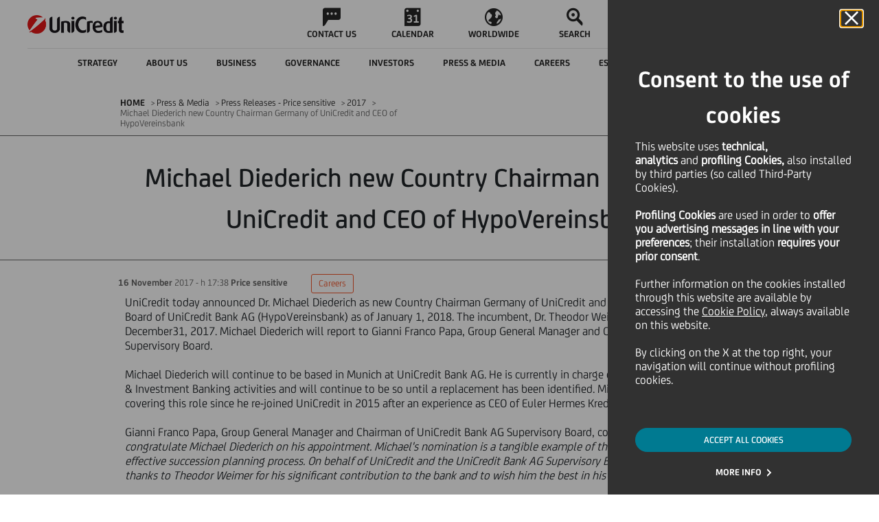

--- FILE ---
content_type: text/html
request_url: https://www.unicreditgroup.eu/en/press-media/press-releases-price-sensitive/2017/michael-diederich-new-country-chairman-germany-of-unicredit-and-.html
body_size: 12374
content:






















<!DOCTYPE html>
<html itemscope lang="en">
	












<head>
    
    <!-- Page specific meta information -->
    <meta charset="utf-8"> 
	<meta http-equiv="X-UA-Compatible" content="IE=edge">
	<meta name="viewport" content="width=device-width, initial-scale=1">
    
    <meta name="uc-last-modified" content="2017-11-16"/>
    <meta name="author" content="">
    
    <meta name="priority" content="0.6">
    
    
    	<meta name="ucg_section" content="Careers"/>
    
    
    
    
    


    
    
    <!-- Sitescope: www.unicreditgroup.eu -->
        
    <!-- SEO Tags -->
    








<meta  name="robots" content="FOLLOW, INDEX">




	<meta name="description" content="UniCredit today announced Dr">



	<link rel="canonical" href="https://www.unicreditgroup.eu/en/press-media/press-releases-price-sensitive/2017/michael-diederich-new-country-chairman-germany-of-unicredit-and-.html"/>

	

	
	
		<link rel="alternate" hreflang="x-default" href="https://www.unicreditgroup.eu/en/press-media/press-releases-price-sensitive/2017/michael-diederich-new-country-chairman-germany-of-unicredit-and-.html"/>
	

	
		<link rel="alternate" hreflang="en" href="https://www.unicreditgroup.eu/en/press-media/press-releases-price-sensitive/2017/michael-diederich-new-country-chairman-germany-of-unicredit-and-.html"/>
	
	
		<link rel="alternate" hreflang="it" href="https://www.unicreditgroup.eu/it/press-media/press-releases-price-sensitive/2017/michael-diederich-new-country-chairman-germany-of-unicredit-and-.html"/>
	
	





<script type="application/ld+json">
{
  "@context": "https://schema.org",
  "@type": "Organization",
  "name": "UniCredit S.p.A.",
  "url": "https://www.unicreditgroup.eu/",
  "logo": "https://www.unicreditgroup.eu/etc/designs/unicreditgroupn/img/static/logoHiRes.png",
  "sameAs": [
    "https://www.unicreditgroup.eu/en.html"
  ],
  "description": "UniCredit is a pan-European Bank with a unique service offering in Italy, Germany, Austria, and Central and Eastern Europe.",
  "email": "comunicazioni@pec.unicredit.eu",
  "telephone": "+39-02-88-621",
  "address": {
    "@type": "PostalAddress",
    "streetAddress": "Piazza Gae Aulenti, 3 - Tower A",
    "addressLocality": "Milan",
    "addressRegion": "Lombardia",
    "postalCode": "20154",
    "addressCountry": "IT"
  }
}
</script>

<script type="application/ld+json">
{
  "@context": "https://schema.org",
  "@type": "WebSite",
  "@id": "https://www.unicreditgroup.eu/#website",
  "url": "https://www.unicreditgroup.eu/",
  "name": "UniCredit Group",
  "description": "UniCredit is a pan-European Bank with a unique service offering in Italy, Germany, Austria, and Central and Eastern Europe.",
  "publisher": {
    "@type": "Organization",
    "name": "UniCredit S.p.A.",
    "url": "https://www.unicreditgroup.eu/",
    "logo": {
      "@type": "ImageObject",
      "url": "https://www.unicreditgroup.eu/etc/designs/unicreditgroupn/img/static/logoHiRes.png"
    }
  },
  "potentialAction": {
    "@type": "SearchAction",
    "target": "https://www.unicreditgroup.eu/en/search.html?q={search_term_string}",
    "query-input": "required name=search_term_string"
  }
}
</script>



    
    <!-- Page title -->
    
    <title>Michael Diederich new Country Chairman Germany of UniCredit and CEO of HypoVereinsbank - UniCredit</title>
  
	<!-- Social Media Tags -->
  	











	<!-- Twitter Card data -->
	<meta name="twitter:card" content="summary">
	<meta name="twitter:site" content="">
	<meta name="twitter:title" content="Michael Diederich new Country Chairman Germany of UniCredit and CEO of HypoVereinsbank">
	<meta name="twitter:creator" content="">

	<!-- Open Graph data -->
	<meta property="og:title" content="Michael Diederich new Country Chairman Germany of UniCredit and CEO of HypoVereinsbank" />
	<meta property="og:type" content="article" />
	
	<meta property="og:url" content="https://www.unicreditgroup.eu/en/press-media/press-releases-price-sensitive/2017/michael-diederich-new-country-chairman-germany-of-unicredit-and-.html" />
	<meta property="og:site_name" content="UnicreditGroup.eu" />

	<meta property="article:modified_time" content="2017-11-16T17:42:36.643+01:00" />
	<meta property="article:section" content="Press & Media" />
	

  
    <!-- Fav Icon -->
    	    
		<link rel="apple-touch-icon" sizes="57x57" href="/etc/designs/unicreditgroupn/favicon/apple-touch-icon-57x57.png">
		<link rel="apple-touch-icon" sizes="60x60" href="/etc/designs/unicreditgroupn/favicon/apple-touch-icon-60x60.png">
		<link rel="apple-touch-icon" sizes="72x72" href="/etc/designs/unicreditgroupn/favicon/apple-touch-icon-72x72.png">
		<link rel="apple-touch-icon" sizes="76x76" href="/etc/designs/unicreditgroupn/favicon/apple-touch-icon-76x76.png">
		<link rel="apple-touch-icon" sizes="114x114" href="/etc/designs/unicreditgroupn/favicon/apple-touch-icon-114x114.png">
		<link rel="apple-touch-icon" sizes="120x120" href="/etc/designs/unicreditgroupn/favicon/apple-touch-icon-120x120.png">
		<link rel="apple-touch-icon" sizes="144x144" href="/etc/designs/unicreditgroupn/favicon/apple-touch-icon-144x144.png">
		<link rel="apple-touch-icon" sizes="152x152" href="/etc/designs/unicreditgroupn/favicon/apple-touch-icon-152x152.png">
		<link rel="apple-touch-icon" sizes="180x180" href="/etc/designs/unicreditgroupn/favicon/apple-touch-icon-180x180.png">
		<link rel="icon" type="image/png" href="/etc/designs/unicreditgroupn/favicon/favicon-32x32.png" sizes="32x32">
		<link rel="icon" type="image/png" href="/etc/designs/unicreditgroupn/favicon/android-chrome-192x192.png" sizes="192x192">
		<link rel="icon" type="image/png" href="/etc/designs/unicreditgroupn/favicon/android-chrome-96x96.png" sizes="96x96">
		<link rel="icon" type="image/png" href="/etc/designs/unicreditgroupn/favicon/favicon-16x16.png" sizes="16x16">
		<link rel="manifest" href="/etc/designs/unicreditgroupn/favicon/manifest.json">
		<link rel="mask-icon" href="/etc/designs/unicreditgroupn/favicon/safari-pinned-tab.svg" color="#5bbad5">
		<meta name="msapplication-TileColor" content="#da532c">
		<meta name="msapplication-TileImage" content="/etc/designs/unicreditgroupn/favicon/mstile-144x144.png">
		<meta name="theme-color" content="#ffffff">
		
	    <script type="text/javascript" src="/ruxitagentjs_ICANVfqru_10319250807130352.js" data-dtconfig="rid=RID_-973332445|rpid=-1307699914|domain=unicreditgroup.eu|reportUrl=https://bf66759tfy.bf.dynatrace.com/bf|uam=1|app=84d78841f88284b9|cors=1|owasp=1|featureHash=ICANVfqru|rdnt=1|uxrgce=1|cuc=2g6hoa8v|mel=100000|dpvc=1|lastModification=1769405809328|tp=500,50,0|srbbv=2|agentUri=/ruxitagentjs_ICANVfqru_10319250807130352.js"></script><link rel="icon" type="image/vnd.microsoft.icon" href="/etc/designs/unicreditgroupn/favicon.ico">
	    <link rel="shortcut icon" type="image/vnd.microsoft.icon" href="/etc/designs/unicreditgroupn/favicon.ico">
    
    
    <!-- CQ initial scripts -->
	

    <!-- 









 -->
  
 	<!-- JS/CSS files -->
    






	<!-- CSS includes -->
	<link rel="stylesheet" href="/etc/designs/unicreditgroupn/clientlibs/general.min.css" type="text/css">

<link rel="stylesheet" href="/etc/designs/unicreditgroupn/clientlibs/page/content.min.css" type="text/css">

	<link rel="stylesheet" href="/etc/designs/unicreditgroupn/clientlibs/forms.min.css" type="text/css">

	<!--[if lt IE 9]>
		<link rel="stylesheet" href="/etc/designs/unicreditgroupn/clientlibs/lt-ie9.min.css" type="text/css">

	<![endif]-->
	<link rel="stylesheet" href="/etc/designs/unicreditgroupn/clientlibs/last-include.min.css" type="text/css">

	

	
	<!-- DMP Tracking Tag -->
	
	<!--<script>
	var _ucgDMP = _ucgDMP || [];
	(function(e,t){var n=e.createElement(t),r=e.getElementsByTagName(t)[0];n.src="//js.ucg.smart-dmp.com/ucg.js";n.async=true;r.parentNode.insertBefore(n,r)})(document,"scr"+"ipt")
	</script>-->

	<script src='https://www.google.com/recaptcha/api.js?hl=en'></script>
    <script type="text/javascript" src="//www.youtube.com/iframe_api"></script>
	
	









<script src="/content/dam/unicreditgroup-eu/common/analytics/uc.group/prod/utag.sync.js"></script>

</head>


	<body aria-live="polite">
		<div class="cookie">










 
<!-- link -->
<link rel="stylesheet" href="/etc/designs/unicreditgroupn/includes/main.css"/>
<!--  start here -->
 
 
 


 
<div class="coockie-container" aria-modal="true" role="alertdialog" >
    <div class="cookie__main" role="dialog">
 
    
 
        <div class="cokier__header">
            <div>
                <button id="cookieDeclined" type="button" class="cookie__close_btn" aria-label="Cookie Banner close panel">
                    <i class="icon icon-close"></i>
                </button>
            </div>
            <h2 class="coockie__title">
                Consent to the use of cookies
            </h2>
            <div class="cookie__text">
                <p>This website uses&nbsp;<b>technical, analytics&nbsp;</b>and&nbsp;<b>profiling Cookies,</b>&nbsp;also installed by third parties (so called Third-Party Cookies).&nbsp;</p>
<p>&nbsp;</p>
<p><b>Profiling Cookies</b>&nbsp;are used<b>&nbsp;</b>in order to&nbsp;<b>offer you advertising messages in line with your preferences</b>; their installation&nbsp;<b>requires your prior consent</b>.</p>
<p>&nbsp;</p>
<p>Further information on the cookies installed through this website are available by accessing the&nbsp;<a></a><a href="/content/unicreditgroup-eu/en/info/cookies-policy.html?intcid=INT-IG_CTA0044" data-type="intUrl">Cookie Policy</a>, always available on this website.</p>
<p>&nbsp;</p>
<p>By clicking on the X at the top right, your navigation will continue without profiling cookies.</p>

            </div>
        </div>
        <div class="cookie__cta text-center">
 
         	
            <div class="button-container">
                 
                    <button onclick="document.location.href='/content/unicreditgroup-eu/en/press-media/press-releases-price-sensitive/2017/michael-diederich-new-country-chairman-germany-of-unicredit-and-.html?intcid=INT-IG_CTA0019'" class="cookie__accept" id="cookieAccepted">ACCEPT ALL COOKIES</button>
                
            </div>
            
            
            
 
            <div class="button-container">
            
                        
               <a href="/content/unicreditgroup-eu/en/info/cookies.html?intcid=INT-IG_CTA0020" id="cookieEditing" class="text-button">MORE INFO</a>
            </div>
            
 
        </div>
 
        
    </div>
</div>
<!-- end here -->
  
</div>
		
		<!-- JS includes -->
		<script src="/etc.clientlibs/clientlibs/granite/jquery/granite/csrf.min.js"></script>
<script src="/etc/designs/unicreditgroupn/clientlibs/general.min.js"></script>

		<script src="/etc/designs/unicreditgroupn/clientlibs/util.min.js"></script>
<script src="/etc/designs/unicreditgroupn/clientlibs/page/content.min.js"></script>

		<script src="/etc/designs/unicreditgroupn/clientlibs/forms.min.js"></script>

		<!--[if lt IE 9]>
			<script src="/etc/designs/unicreditgroupn/clientlibs/lt-ie9.min.js"></script>

		<![endif]-->
		<script src="/etc/designs/unicreditgroupn/clientlibs/last-include.min.js"></script>

	
		

		

		<div id="messagePage" style="display: none;">Messaggio</div>

		
		<div class="pressreleasepage contentpage welcomepage magazinehomepage basepage page basicpage">

    
<link rel="stylesheet" href="/etc/designs/unicreditgroupn/clientlibs/header.min.css" type="text/css">
<script src="/etc/designs/unicreditgroupn/clientlibs/header.min.js"></script>




    
<link rel="stylesheet" href="/etc/designs/unicreditgroupn/clientlibs/overlay-search.min.css" type="text/css">
<script src="/etc/designs/unicreditgroupn/clientlibs/overlay-search.min.js"></script>














<header class="header ucg-icons__newPackage">

    <div class="accessibilityTab">
        <div class="accessibilityTab__wrap">
            <div class="accessibilityTab__intro">Skip to:</div>
            <button class="accessibilityTab__link" data-accessibility-skip-to data-accessibility-skip-first aria-label="Secondary Menu" data-btn-target="accessibility-secondary-menu">Secondary Menu</button>
            <button class="accessibilityTab__link" data-accessibility-skip-to aria-label="Content" data-btn-target="accessibility-content">Content</button>
            <button class="accessibilityTab__link" data-accessibility-skip-to data-accessibility-skip-last aria-label="Footer" data-btn-target="accessibility-footer">Footer</button>
        </div>
    </div>

    <nav class="header-nav container-fixed">
        <div class="navbar">

            <button class="hamburger-close hidden">
                <span class="icon icon-close"></span>
                <span class="visually-hidden">Close Hamburger</span>
            </button>

            <div class="navbar__zero-level">
                <a class="navbar__logo" title="Unicredit" href="/content/unicreditgroup-eu/en.html">
                    <img src="/etc/designs/unicreditgroupn/img/static/logoHiRes.png" alt="Logo UniCredit"/>

                    

                    

                    
                    
                </a>

                <div class="navbar__links hidden-tb" data-menu-role="menubar" role="menubar" aria-label="Primary menu" data-menubar-item-expanded="false">
                    
                        
                            <a class="navbar__link " data-menu-role="menuitem" role="menuitem" tabindex="-1" href="/content/unicreditgroup-eu/en/info/contacts.html">
                                <div class="icon icon-chat"></div>
                                <p class="text--label">CONTACT US</p>
                            </a>
                        
                        
                    
                        
                            <a class="navbar__link " data-menu-role="menuitem" role="menuitem" tabindex="-1" href="/content/unicreditgroup-eu/en/press-media/events.html">
                                <div class="icon icon-calendar"></div>
                                <p class="text--label">CALENDAR</p>
                            </a>
                        
                        
                    
                        
                            <a class="navbar__link " data-menu-role="menuitem" role="menuitem" tabindex="-1" href="/content/unicreditgroup-eu/en/worldwide/our-worldwide-presence.html">
                                <div class="icon icon-abroad"></div>
                                <p class="text--label">WORLDWIDE</p>
                            </a>
                        
                        
                    
                        
                        <button class="navbar__link search" data-menu-role="menuitem" role="menuitem" tabindex="-1">
                            <span class="icon icon-search"></span>
                            <span class="search__text text--label">SEARCH</span>
                        </button>
                    
                </div>

                <a class="navbar__entry-point hidden-tb header-menu__active" href="/content/unicreditgroup-eu/en/info/find-your-home-banking-website.html">
                    <div class="icon icon-desktop">
                    </div>
                    <!-- <div class="entry-point__text text--label">Online Banking</div> -->
                    <div class="entry-point__text text--label">Online Banking</div>
                </a>
            </div>

            <!--         ******************* START SECOND LEVEL LINKS  COMPONENT *******************-->
            <div class="navbar__hamburger">
                <div class="navbar__first-level">

                    
                    
                    
                    

                    <div class="navbar__languages menu-button-links hidden-dk">
                        <button class="selector__text" id="menubutton" aria-haspopup="true" aria-controls="menuLang" aria-label="language selector menu, current language: English">
                            <span class="current">EN</span>
                            <span class="icon icon-down"></span>
                            <span class="visually-hidden">Language</span>
                        </button>

                        <ul id="menuLang" role="menu" aria-labelledby="menubutton" style="display: none;">
                            <li class="changeLang_item" role="none">
                                <a role="menuitem" aria-label="Change language to italian" class="selector__item text--label  " data-lang="IT" href="/content/unicreditgroup-eu/it/press-media/press-releases-price-sensitive/2017/michael-diederich-new-country-chairman-germany-of-unicredit-and-.html">ITALIANO</a>
                            </li>

                            <li class="changeLang_item" role="none">
                                <a role="menuitem" aria-label="Change language to english" class="selector__item text--label  " data-lang="EN" href="/content/unicreditgroup-eu/en/press-media/press-releases-price-sensitive/2017/michael-diederich-new-country-chairman-germany-of-unicredit-and-.html">ENGLISH</a>
                            </li>

                            <!--     <a class="selector__item text--label  selector__item--disabled"
                               data-lang="DE" href="#">DEUTSCH</a>
                         -->
                        </ul>
                    </div>

                    <button class="navbar__back text--label">
                        <span class="icon icon-back"></span>
                        <span>BACK</span>
                    </button>
                    <div class="navbar__inner" id="accessibility-secondary-menu" data-menu-role="menubar" role="menubar" data-menubar-item-expanded="true" aria-label="Secondary Menu">
                        <div class="first-level__items">
                            
                                

                                <div data-menu-role="menuitem" role="menuitem" tabindex="-1" aria-label="Strategy " aria-haspopup="true" aria-expanded="false" data-nav-1="strategy" class="first-level__item strategy false">
                                    <span class="item__text text--label">Strategy </span>
                                    <span class="icon arrow icon-forth"></span>
                                </div>

                                
                            
                                

                                <div data-menu-role="menuitem" role="menuitem" tabindex="-1" aria-label="About us" aria-haspopup="true" aria-expanded="false" data-nav-1="unicredit-at-a-glance" class="first-level__item unicredit-at-a-glance false">
                                    <span class="item__text text--label">About us</span>
                                    <span class="icon arrow icon-forth"></span>
                                </div>

                                
                            
                                

                                <div data-menu-role="menuitem" role="menuitem" tabindex="-1" aria-label="Business" aria-haspopup="true" aria-expanded="false" data-nav-1="business" class="first-level__item business false">
                                    <span class="item__text text--label">Business</span>
                                    <span class="icon arrow icon-forth"></span>
                                </div>

                                
                            
                                

                                <div data-menu-role="menuitem" role="menuitem" tabindex="-1" aria-label="Governance" aria-haspopup="true" aria-expanded="false" data-nav-1="governance" class="first-level__item governance false">
                                    <span class="item__text text--label">Governance</span>
                                    <span class="icon arrow icon-forth"></span>
                                </div>

                                
                            
                                

                                <div data-menu-role="menuitem" role="menuitem" tabindex="-1" aria-label="Investors" aria-haspopup="true" aria-expanded="false" data-nav-1="investors" class="first-level__item investors false">
                                    <span class="item__text text--label">Investors</span>
                                    <span class="icon arrow icon-forth"></span>
                                </div>

                                
                            
                                

                                <div data-menu-role="menuitem" role="menuitem" tabindex="-1" aria-label="Press &amp; Media" aria-haspopup="true" aria-expanded="false" data-nav-1="press-media" class="first-level__item press-media false">
                                    <span class="item__text text--label">Press &amp; Media</span>
                                    <span class="icon arrow icon-forth"></span>
                                </div>

                                
                            
                                

                                <div data-menu-role="menuitem" role="menuitem" tabindex="-1" aria-label="Careers" aria-haspopup="true" aria-expanded="false" data-nav-1="careers" class="first-level__item careers false">
                                    <span class="item__text text--label">Careers</span>
                                    <span class="icon arrow icon-forth"></span>
                                </div>

                                
                            
                                

                                <div data-menu-role="menuitem" role="menuitem" tabindex="-1" aria-label="ESG and Sustainability" aria-haspopup="true" aria-expanded="false" data-nav-1="esg-and-sustainability" class="first-level__item esg-and-sustainability false">
                                    <span class="item__text text--label">ESG and Sustainability</span>
                                    <span class="icon arrow icon-forth"></span>
                                </div>

                                
                            
                                

                                

                                <a href="/content/unicreditgroup-eu/en/one-unicredit.html" data-menu-role="menuitem" role="menuitem" tabindex="-1" aria-label="Magazine" aria-haspopup="false" aria-expanded="false" data-nav-1="one-unicredit" class="first-level__item one-unicredit avoidOpening">
                                    <span class="item__text text--label">Magazine</span>
                                    <span class="icon arrow icon-forth"></span>
                                </a>
                            
                        </div>
                        <div data-menu-role="menu" role="menu" class="navbar__second-level" aria-label="Sublevel Menu">
                            
                                <div class="second-level__items strategy" role="none" data-nav-2="strategy">
                                    <div class="container justify-content-start">
                                        <a data-menu-role="menuitem" role="menuitem" tabindex="-1" class="second-level__item text--body" href="/content/unicreditgroup-eu/en/strategy.html">
                                            <span>Strategy  - Overview</span>
                                        </a>
                                        
                                            <a data-menu-role="menuitem" role="menuitem" tabindex="-1" class="second-level__item text--body" href="/content/unicreditgroup-eu/en/strategy/our-purpose.html">
                                                <span>Our Purpose</span>
                                            </a>
                                        
                                            <a data-menu-role="menuitem" role="menuitem" tabindex="-1" class="second-level__item text--body" href="/content/unicreditgroup-eu/en/strategy/our-business.html">
                                                <span>Our Business</span>
                                            </a>
                                        
                                            <a data-menu-role="menuitem" role="menuitem" tabindex="-1" class="second-level__item text--body" href="/content/unicreditgroup-eu/en/strategy/our-clients.html">
                                                <span>Our Clients</span>
                                            </a>
                                        
                                            <a data-menu-role="menuitem" role="menuitem" tabindex="-1" class="second-level__item text--body" href="/content/unicreditgroup-eu/en/strategy/our-financial-plan.html">
                                                <span>Our Financial Ambition</span>
                                            </a>
                                        
                                            <a data-menu-role="menuitem" role="menuitem" tabindex="-1" class="second-level__item text--body" href="/content/unicreditgroup-eu/en/strategy/our-geographies.html">
                                                <span>Our Geographies</span>
                                            </a>
                                        
                                    </div>
                                </div>
                            
                                <div class="second-level__items unicredit-at-a-glance" role="none" data-nav-2="unicredit-at-a-glance">
                                    <div class="container justify-content-start">
                                        <a data-menu-role="menuitem" role="menuitem" tabindex="-1" class="second-level__item text--body" href="/content/unicreditgroup-eu/en/unicredit-at-a-glance.html?topmenu=INT-TM_ABO0_en052">
                                            <span>About us - Overview</span>
                                        </a>
                                        
                                            <a data-menu-role="menuitem" role="menuitem" tabindex="-1" class="second-level__item text--body" href="/content/unicreditgroup-eu/en/unicredit-at-a-glance/organizational-structure.html?topmenu=INT-TM_ABO2_en054">
                                                <span>Organisational structure</span>
                                            </a>
                                        
                                            <a data-menu-role="menuitem" role="menuitem" tabindex="-1" class="second-level__item text--body" href="/content/unicreditgroup-eu/en/unicredit-at-a-glance/our-identity.html?topmenu=INT-TM_ABO1_en053">
                                                <span>Our Culture, Purpose &amp; Values</span>
                                            </a>
                                        
                                            <a data-menu-role="menuitem" role="menuitem" tabindex="-1" class="second-level__item text--body" href="/content/unicreditgroup-eu/en/unicredit-at-a-glance/our-brand.html">
                                                <span>Our Brand and Design System</span>
                                            </a>
                                        
                                            <a data-menu-role="menuitem" role="menuitem" tabindex="-1" class="second-level__item text--body" href="/content/unicreditgroup-eu/en/unicredit-at-a-glance/diversity.html?topmenu=INT-TM_ABO1_en053">
                                                <span>Diversity, equity and inclusion in the workplace</span>
                                            </a>
                                        
                                            <a data-menu-role="menuitem" role="menuitem" tabindex="-1" class="second-level__item text--body" href="/content/unicreditgroup-eu/en/unicredit-at-a-glance/awards-and-recognitions.html">
                                                <span>Awards and Recognitions</span>
                                            </a>
                                        
                                            <a data-menu-role="menuitem" role="menuitem" tabindex="-1" class="second-level__item text--body" href="/content/unicreditgroup-eu/en/unicredit-at-a-glance/art-culture-sport.html">
                                                <span>Art, Culture and Sport</span>
                                            </a>
                                        
                                            <a data-menu-role="menuitem" role="menuitem" tabindex="-1" class="second-level__item text--body" href="/content/unicreditgroup-eu/en/unicredit-at-a-glance/our-history.html">
                                                <span>Our history</span>
                                            </a>
                                        
                                    </div>
                                </div>
                            
                                <div class="second-level__items business" role="none" data-nav-2="business">
                                    <div class="container justify-content-start">
                                        <a data-menu-role="menuitem" role="menuitem" tabindex="-1" class="second-level__item text--body" href="/content/unicreditgroup-eu/en/business.html">
                                            <span>Business - Overview</span>
                                        </a>
                                        
                                            <a data-menu-role="menuitem" role="menuitem" tabindex="-1" class="second-level__item text--body" href="/content/unicreditgroup-eu/en/business/our-approach-to-business.html?topmenu=INT-TM_ABO3_en055">
                                                <span>Our approach to business</span>
                                            </a>
                                        
                                            <a data-menu-role="menuitem" role="menuitem" tabindex="-1" class="second-level__item text--body" href="/content/unicreditgroup-eu/en/business/client-solutions.html">
                                                <span>Client Solutions </span>
                                            </a>
                                        
                                            <a data-menu-role="menuitem" role="menuitem" tabindex="-1" class="second-level__item text--body" href="/content/unicreditgroup-eu/en/business/our-investment-insights.html">
                                                <span>Our Investment Insights</span>
                                            </a>
                                        
                                            <a data-menu-role="menuitem" role="menuitem" tabindex="-1" class="second-level__item text--body" href="/content/unicreditgroup-eu/en/business/corporate.html">
                                                <span>Corporate Clients</span>
                                            </a>
                                        
                                            <a data-menu-role="menuitem" role="menuitem" tabindex="-1" class="second-level__item text--body" href="/content/unicreditgroup-eu/en/business/retail---private-and-wealth-management-.html">
                                                <span>Retail, Private and Wealth Management </span>
                                            </a>
                                        
                                            <a data-menu-role="menuitem" role="menuitem" tabindex="-1" class="second-level__item text--body" href="/content/unicreditgroup-eu/en/business/digital-and-data.html">
                                                <span>Digital &amp; Data</span>
                                            </a>
                                        
                                            <a data-menu-role="menuitem" role="menuitem" tabindex="-1" class="second-level__item text--body" href="/content/unicreditgroup-eu/en/business/longevity.html">
                                                <span>Longevity</span>
                                            </a>
                                        
                                    </div>
                                </div>
                            
                                <div class="second-level__items governance" role="none" data-nav-2="governance">
                                    <div class="container justify-content-start">
                                        <a data-menu-role="menuitem" role="menuitem" tabindex="-1" class="second-level__item text--body" href="/content/unicreditgroup-eu/en/governance.html?topmenu=INT-TM_GOV0_en022">
                                            <span>Governance - Overview</span>
                                        </a>
                                        
                                            <a data-menu-role="menuitem" role="menuitem" tabindex="-1" class="second-level__item text--body" href="/content/unicreditgroup-eu/en/governance/our-governance-system.html?topmenu=INT-TM_GOV7_en029">
                                                <span>Our Governance System</span>
                                            </a>
                                        
                                            <a data-menu-role="menuitem" role="menuitem" tabindex="-1" class="second-level__item text--body" href="/content/unicreditgroup-eu/en/governance/shareholders.html?topmenu=INT-TM_GOV12_en034">
                                                <span>Shareholders</span>
                                            </a>
                                        
                                            <a data-menu-role="menuitem" role="menuitem" tabindex="-1" class="second-level__item text--body" href="/content/unicreditgroup-eu/en/governance/governance-bodies.html?topmenu=INT-TM_GOV3_en025">
                                                <span>Corporate bodies</span>
                                            </a>
                                        
                                            <a data-menu-role="menuitem" role="menuitem" tabindex="-1" class="second-level__item text--body" href="/content/unicreditgroup-eu/en/governance/our-control-systems.html?topmenu=INT-TM_GOV7_en029">
                                                <span>Our internal control systems</span>
                                            </a>
                                        
                                            <a data-menu-role="menuitem" role="menuitem" tabindex="-1" class="second-level__item text--body" href="/content/unicreditgroup-eu/en/governance/management.html?topmenu=INT-TM_GOV4_en026">
                                                <span>Management</span>
                                            </a>
                                        
                                            <a data-menu-role="menuitem" role="menuitem" tabindex="-1" class="second-level__item text--body" href="/content/unicreditgroup-eu/en/governance/compensation.html?topmenu=INT-TM_GOV9_en031">
                                                <span>Remuneration</span>
                                            </a>
                                        
                                            <a data-menu-role="menuitem" role="menuitem" tabindex="-1" class="second-level__item text--body" href="/content/unicreditgroup-eu/en/governance/internal-dealings.html?topmenu=INT-TM_GOV10_en032">
                                                <span>Internal Dealings</span>
                                            </a>
                                        
                                    </div>
                                </div>
                            
                                <div class="second-level__items investors" role="none" data-nav-2="investors">
                                    <div class="container justify-content-start">
                                        <a data-menu-role="menuitem" role="menuitem" tabindex="-1" class="second-level__item text--body" href="/content/unicreditgroup-eu/en/investors.html?topmenu=INT-TM_INV0_en000">
                                            <span>Investors - Overview</span>
                                        </a>
                                        
                                            <a data-menu-role="menuitem" role="menuitem" tabindex="-1" class="second-level__item text--body" href="/content/unicreditgroup-eu/en/investors/financial-reporting.html">
                                                <span>Financial reporting</span>
                                            </a>
                                        
                                            <a data-menu-role="menuitem" role="menuitem" tabindex="-1" class="second-level__item text--body" href="/content/unicreditgroup-eu/en/investors/equity-investors.html">
                                                <span>Equity investors</span>
                                            </a>
                                        
                                            <a data-menu-role="menuitem" role="menuitem" tabindex="-1" class="second-level__item text--body" href="/content/unicreditgroup-eu/en/investors/debt-investors.html">
                                                <span>Debt investors</span>
                                            </a>
                                        
                                            <a data-menu-role="menuitem" role="menuitem" tabindex="-1" class="second-level__item text--body" href="/content/unicreditgroup-eu/en/investors/esg-investors.html">
                                                <span>ESG investors</span>
                                            </a>
                                        
                                            <a data-menu-role="menuitem" role="menuitem" tabindex="-1" class="second-level__item text--body" href="/content/unicreditgroup-eu/en/investors/retail-investors.html">
                                                <span>Retail investors</span>
                                            </a>
                                        
                                            <a data-menu-role="menuitem" role="menuitem" tabindex="-1" class="second-level__item text--body" href="/content/unicreditgroup-eu/en/investors/contacts.html?topmenu=INT-TM_INV10_en010">
                                                <span>Contacts</span>
                                            </a>
                                        
                                            <a data-menu-role="menuitem" role="menuitem" tabindex="-1" class="second-level__item text--body" href="/content/unicreditgroup-eu/en/investors/alerts.html">
                                                <span>Alerts</span>
                                            </a>
                                        
                                    </div>
                                </div>
                            
                                <div class="second-level__items press-media" role="none" data-nav-2="press-media">
                                    <div class="container justify-content-start">
                                        <a data-menu-role="menuitem" role="menuitem" tabindex="-1" class="second-level__item text--body" href="/content/unicreditgroup-eu/en/press-media.html?topmenu=INT-TM_PRE00_en069">
                                            <span>Press &amp; Media - Overview</span>
                                        </a>
                                        
                                            <a data-menu-role="menuitem" role="menuitem" tabindex="-1" class="second-level__item text--body" href="/content/unicreditgroup-eu/en/press-media/press-releases.html">
                                                <span>Press Releases</span>
                                            </a>
                                        
                                            <a data-menu-role="menuitem" role="menuitem" tabindex="-1" class="second-level__item text--body" href="/content/unicreditgroup-eu/en/press-media/news.html?topmenu=INT-TM_PRE02_en071">
                                                <span>News</span>
                                            </a>
                                        
                                            <a data-menu-role="menuitem" role="menuitem" tabindex="-1" class="second-level__item text--body" href="/content/unicreditgroup-eu/en/press-media/social-media.html?topmenu=INT-TM_PRE04_en073">
                                                <span>Social Media</span>
                                            </a>
                                        
                                            <a data-menu-role="menuitem" role="menuitem" tabindex="-1" class="second-level__item text--body" href="/content/unicreditgroup-eu/en/press-media/podcasts.html">
                                                <span>Podcasts</span>
                                            </a>
                                        
                                            <a data-menu-role="menuitem" role="menuitem" tabindex="-1" class="second-level__item text--body" href="/content/unicreditgroup-eu/en/press-media/press-kit.html?topmenu=INT-TM_PRE06_en075">
                                                <span>Press Kit</span>
                                            </a>
                                        
                                            <a data-menu-role="menuitem" role="menuitem" tabindex="-1" class="second-level__item text--body" href="/content/unicreditgroup-eu/en/press-media/events.html">
                                                <span>Events Calendar</span>
                                            </a>
                                        
                                            <a data-menu-role="menuitem" role="menuitem" tabindex="-1" class="second-level__item text--body" href="/content/unicreditgroup-eu/en/press-media/contacts.html?topmenu=INT-TM_PRE07_en076">
                                                <span>Contacts</span>
                                            </a>
                                        
                                    </div>
                                </div>
                            
                                <div class="second-level__items careers" role="none" data-nav-2="careers">
                                    <div class="container justify-content-start">
                                        <a data-menu-role="menuitem" role="menuitem" tabindex="-1" class="second-level__item text--body" href="/content/unicreditgroup-eu/en/careers.html?topmenu=INT-TM_CAR00_en085">
                                            <span>Careers - Overview</span>
                                        </a>
                                        
                                            <a data-menu-role="menuitem" role="menuitem" tabindex="-1" class="second-level__item text--body" href="/content/unicreditgroup-eu/en/careers/join-unicredit.html">
                                                <span>Join UniCredit</span>
                                            </a>
                                        
                                            <a data-menu-role="menuitem" role="menuitem" tabindex="-1" class="second-level__item text--body" href="/content/unicreditgroup-eu/en/careers/company-welfare.html">
                                                <span>Our Well-being</span>
                                            </a>
                                        
                                            <a data-menu-role="menuitem" role="menuitem" tabindex="-1" class="second-level__item text--body" href="/content/unicreditgroup-eu/en/careers/learning-and-development.html">
                                                <span>Learning and Development</span>
                                            </a>
                                        
                                            <a data-menu-role="menuitem" role="menuitem" tabindex="-1" class="second-level__item text--body" href="/content/unicreditgroup-eu/en/careers/compensation-and-benefits---.html">
                                                <span>Compensation and Benefits   </span>
                                            </a>
                                        
                                            <a data-menu-role="menuitem" role="menuitem" tabindex="-1" class="second-level__item text--body" href="/content/unicreditgroup-eu/en/careers/our-storytellers.html">
                                                <span>Our Storytellers</span>
                                            </a>
                                        
                                    </div>
                                </div>
                            
                                <div class="second-level__items esg-and-sustainability" role="none" data-nav-2="esg-and-sustainability">
                                    <div class="container justify-content-start">
                                        <a data-menu-role="menuitem" role="menuitem" tabindex="-1" class="second-level__item text--body" href="/content/unicreditgroup-eu/en/esg-and-sustainability.html">
                                            <span>ESG and Sustainability - Overview</span>
                                        </a>
                                        
                                            <a data-menu-role="menuitem" role="menuitem" tabindex="-1" class="second-level__item text--body" href="/content/unicreditgroup-eu/en/esg-and-sustainability/environmental.html">
                                                <span>Environmental</span>
                                            </a>
                                        
                                            <a data-menu-role="menuitem" role="menuitem" tabindex="-1" class="second-level__item text--body" href="/content/unicreditgroup-eu/en/esg-and-sustainability/social.html">
                                                <span>Social</span>
                                            </a>
                                        
                                            <a data-menu-role="menuitem" role="menuitem" tabindex="-1" class="second-level__item text--body" href="/content/unicreditgroup-eu/en/esg-and-sustainability/governance.html">
                                                <span>Governance</span>
                                            </a>
                                        
                                            <a data-menu-role="menuitem" role="menuitem" tabindex="-1" class="second-level__item text--body" href="/content/unicreditgroup-eu/en/esg-and-sustainability/sustainability-reporting.html">
                                                <span>Sustainability Reporting</span>
                                            </a>
                                        
                                            <a data-menu-role="menuitem" role="menuitem" tabindex="-1" class="second-level__item text--body" href="/content/unicreditgroup-eu/en/esg-and-sustainability/esg-sustainability-policies-and-ratings.html">
                                                <span>ESG Sustainability Policies and Ratings</span>
                                            </a>
                                        
                                            <a data-menu-role="menuitem" role="menuitem" tabindex="-1" class="second-level__item text--body" href="/content/unicreditgroup-eu/en/esg-and-sustainability/esg-day.html">
                                                <span>ESG Day</span>
                                            </a>
                                        
                                    </div>
                                </div>
                            
                                <div class="second-level__items one-unicredit" role="none" data-nav-2="one-unicredit">
                                    <div class="container justify-content-start">
                                        <a data-menu-role="menuitem" role="menuitem" tabindex="-1" class="second-level__item text--body" href="/content/unicreditgroup-eu/en/one-unicredit.html">
                                            <span>Magazine - Overview</span>
                                        </a>
                                        
                                    </div>
                                </div>
                            
                        </div>
                    </div>

                    <div class="navbar__languages menu-button-links hidden-mb">
                        <button class="selector__text" id="menubutton2" aria-haspopup="true" aria-controls="menuLang2" aria-label="language selector menu, current language: English">
                            <span class="current">EN</span>
                            <span class="icon icon-down"></span>
                            <span class="visually-hidden">Language</span>
                        </button>

                        <ul id="menuLang2" role="menu" aria-labelledby="menubutton2" style="display: none;">
                            <li class="changeLang_item" role="none">
                                <a role="menuitem" aria-label="Change language to italian" class="selector__item text--label  " data-lang="IT" href="/content/unicreditgroup-eu/it/press-media/press-releases-price-sensitive/2017/michael-diederich-new-country-chairman-germany-of-unicredit-and-.html">ITALIANO</a>
                            </li>

                            <li class="changeLang_item" role="none">
                                <a role="menuitem" aria-label="Change language to english" class="selector__item text--label  " data-lang="EN" href="/content/unicreditgroup-eu/en/press-media/press-releases-price-sensitive/2017/michael-diederich-new-country-chairman-germany-of-unicredit-and-.html">ENGLISH</a>
                            </li>

                            <!--     <a class="selector__item text--label  selector__item--disabled"
                               data-lang="DE" href="#">DEUTSCH</a>
                         -->
                        </ul>
                    </div>


                </div>
            </div>
            <!--         ******************* END SECOND LEVEL LINKS  COMPONENT *******************-->

            <div class="navbar__zero-level hidden-dk">
                <div class="navbar__links hidden-dk" data-menu-role="menubar" role="menubar" aria-label="Primary menu" data-menubar-item-expanded="false">
                    
                        
                            <a class="navbar__link mobile" data-menu-role="menuitem" role="menuitem" tabindex="-1" href="/content/unicreditgroup-eu/en/info/contacts.html">
                                <div class="icon icon-chat"></div>
                                <p class="text--label" style="text-align: center;">CONTACT US</p>
                        	</a>
                        
                    
                        
                            <a class="navbar__link mobile" data-menu-role="menuitem" role="menuitem" tabindex="-1" href="/content/unicreditgroup-eu/en/press-media/events.html">
                                <div class="icon icon-calendar"></div>
                                <p class="text--label" style="text-align: center;">CALENDAR</p>
                        	</a>
                        
                    
                        
                            <a class="navbar__link mobile" data-menu-role="menuitem" role="menuitem" tabindex="-1" href="/content/unicreditgroup-eu/en/worldwide/our-worldwide-presence.html">
                                <div class="icon icon-abroad"></div>
                                <p class="text--label" style="text-align: center;">WORLDWIDE</p>
                        	</a>
                        
                    
                    <button class="navbar__link search" data-menu-role="menuitem" role="menuitem" tabindex="-1">
                        <span class="icon icon-search"></span>
                        <span class="search__text text--label">SEARCH</span>
                    </button>
                </div>

                <a class="navbar__entry-point header-menu__active" href="/content/unicreditgroup-eu/en/info/find-your-home-banking-website.html">
                    <div class="icon icon-desktop">
                    </div>
                    <div class="entry-point__text text--label">Online Banking</div>
                </a>
            </div>
        </div>

        <button class="navbar__link search">
            <span class="icon icon-search"></span>
            <span class="visually-hidden">Search</span>
        </button>

        <button class="hamburger modal-to-show">
            <span class="icon icon-hamburger-menu"></span>
            <span class="visually-hidden">Hamburger Menu</span>
        </button>

    </nav>

    <!--     ******************* START SEARCH OVERLAY  COMPONENT *******************-->
    <aside class="ucg-search" aria-hidden="true">
        <div class="ucg-search__wrap">
            <button class="ucg-search--close icon icon-close" aria-label="Close search panel"></button>
            <div class="panel ucg_search">
                <div class="container">
                    <input class="findAsYouType" type="text" name="querySearch" autocomplete="off" data-resultspage="/content/unicreditgroup-eu/en/search.html" tabindex="-1" data-threshold="3" data-lang="en"/>
                    <div class="searchCTA icon icon-search"></div>
                </div>
                
                    <div class="searchSuggestion"></div>
                
                <a id="searchCTA" class="searchCTA buttonLast button button--arrow" href="#" tabindex="-1">
                    Search
                </a>
            </div>
        </div>
    </aside>
    <!--     ******************* END OF SEARCH OVERLAY COMPONENT *******************-->
</header>
</div>


		<main id="accessibility-content" class="body-container-table">

			<div class="body-container-cell">
				
				
			</div>

			<div class="body-container-cell">
				<div id="mainContainer" >
					<div class="mainContainer-wrapper">
						<div class="ucg_breadcrumb_edit_cls">












<!-- BREADCRUMB -->

<div class="panel ucg_breadcrumb">
	<div class="container clearfix">
		<div class="row m-0">
			<div class="panel ucg_breadcrumb_crumbs col-md">
				<div class="container">
									
					<ol aria-label="BreadCrumb nav">
						<li>
										<a href="/content/unicreditgroup-eu/en.html">
											
												<span>Home</span>
											
										</a>
									</li><li>
										<a href="/content/unicreditgroup-eu/en/press-media.html">
											
												<span>Press & Media</span>
											
										</a>
									</li><li>
										<a href="/content/unicreditgroup-eu/en/press-media/press-releases-price-sensitive.html">
											
												<span>Press Releases - Price sensitive</span>
											
										</a>
									</li><li>
										<a href="/content/unicreditgroup-eu/en/press-media/press-releases-price-sensitive/2017.html">
											
												<span>2017</span>
											
										</a>
									</li><li class="last">
										<span>Michael Diederich new Country Chairman Germany of UniCredit and CEO of HypoVereinsbank</span>
									</li>
					</ol>
				</div>
			</div>
			<div class="panel ucg_breadcrumb_addon col-md px-0 hidden-print">
				<div class="container">
					<div class="row m-0">
						<!-- BUTTONS -->
						<div class="ucg_breadcrumb_links col-auto ml-auto" style="display: none">
						
							 
							  
						</div>
						<!-- /END BUTTONS -->
						
						<!-- SHARING -->
						<div class="ucg_breadcrumb_sharing static col-12 col-md-auto">
							
							<div class="icon collapsed">
								<button data-target=".ucg_breadcrumb_sharing_panel.static.collapse">Share</button>
							</div>
							
							<div class="print-link">
								<a href="javascript:window.print()"><span class="ico-cor-Print"></span>Print</a>
							</div>
							
							<div class="send-link-new">
								<a href="#" class="static" data-path="/content/unicreditgroup-eu/en/press-media/press-releases-price-sensitive/2017/michael-diederich-new-country-chairman-germany-of-unicredit-and-.html" data-title="Michael Diederich new Country Chairman Germany of UniCredit and CEO of HypoVereinsbank" data-to="" data-content="Link to the article" onclick="mailTo($(this))"><span class="ico-cor-Send"></span>Send</a>
							</div>
						</div>
						<!-- /END SHARING -->
					</div>	
				</div>
			</div>
		</div>
	</div>
	
	<!-- SHARING COLLAPSABLE-->
	








 
	<div class="panel ucg_breadcrumb_arrow_panel static ucg_share" style="display: none">
		<div class="container">
			<div class="arrows">
				<!-- nope, just nope<img class="arrow-down" alt="Arrow Down" src="/etc/designs/unicreditgroupn/img/static/breadcrumb-share-down-arrow.png"> -->
				<span class="arrow-down arrow"></span>
			</div>
		</div>
	</div>
	<div class="panel panel-collapse ucg_breadcrumb_sharing_panel static collapse ">
		<div class="container">
			<div class="row m-0">
				<div class="col-12 col-md-4 col-lg-3 left">
					<div class="ucg_breadcrumb_share_title">Share this event on:</div>
				</div>
				<div class="col-12 col-md-7 col-lg-8">
					<ul class="row m-0 justify-content-end">
                        <li class="col-6 col-md-auto"><div tabindex='0' onmousedown='utag.link({action: {scope: "social",name: "twitter:ucg:press-media:press-releases-price-sensucgive:2017:michael-diederich-new-country-chairman-germany-of-unicredit-and-",type: "click",player: "user action"},trackType: "ACTION-SOCIAL-CLICK"});' onclick="twitterShare('url=https://www.unicreditgroup.eu/content/unicreditgroup-eu/en/press-media/press-releases-price-sensitive/2017/michael-diederich-new-country-chairman-germany-of-unicredit-and-.html'),shareTwitterAction('ucg:press-media:press-releases-price-sensucgive:2017:michael-diederich-new-country-chairman-germany-of-unicredit-and-')" style="color: #007a91;" class="twitter">X</div></li>
						<li class="col-6 col-md-auto"><div tabindex='0' onmousedown='utag.link({action: {scope: "social",name: "linkedIn:ucg:press-media:press-releases-price-sensucgive:2017:michael-diederich-new-country-chairman-germany-of-unicredit-and-",type: "click",player: "user action"},trackType: "ACTION-SOCIAL-CLICK"});' onclick="linkedInShare('&url=https://www.unicreditgroup.eu/content/unicreditgroup-eu/en/press-media/press-releases-price-sensitive/2017/michael-diederich-new-country-chairman-germany-of-unicredit-and-.html'),shareLinkedInAction('ucg:press-media:press-releases-price-sensucgive:2017:michael-diederich-new-country-chairman-germany-of-unicredit-and-')"  style="color: #007a91;" class="linkedin">LinkedIn</div></li>
					</ul>
				</div>
				<div class="closer d-none d-md-block">
					<button data-bs-target=".ucg_breadcrumb_sharing_panel.collapse.static" data-bs-toggle="collapse">
						<!--<img alt="Cross" src="/etc/designs/unicreditgroupn/img/static/breadcrumb-share-cross.png">-->
						<span class="crs"></span>
					</button>
				</div>
			</div>
		</div>
	</div>
	
	
		
	
	<div class="analyticssocial analytics-social base">


	
<script type="text/javascript">
	function shareTwitterAction(pageName){
    	var componentPath = '/apps/unicreditgroupn/components/content/analytics-social';
        if(componentPath.substring(0, 6) === '/apps/'){
	        componentPath = componentPath.substring(6,componentPath.length);
	    }
        //CQ_Analytics.record({event: 'socialEvent', values: { shareInteraction: 'twitter:'+pageName }, componentPath: componentPath});
    }
    function shareFacebookAction(pageName){
    	var componentPath = '/apps/unicreditgroupn/components/content/analytics-social';
        if(componentPath.substring(0, 6) === '/apps/'){
	        componentPath = componentPath.substring(6,componentPath.length);
	    }
        //CQ_Analytics.record({event: 'socialEvent', values: { shareInteraction: 'facebook:'+pageName }, componentPath: componentPath});
    }
    function shareLinkedInAction(pageName){
    	var componentPath = '/apps/unicreditgroupn/components/content/analytics-social';
        if(componentPath.substring(0, 6) === '/apps/'){
	        componentPath = componentPath.substring(6,componentPath.length);
	    }
        //CQ_Analytics.record({event: 'socialEvent', values: { shareInteraction: 'linkedin:'+pageName }, componentPath: componentPath});
    }
    function shareGooglePlusAction(pageName){
    	var componentPath = '/apps/unicreditgroupn/components/content/analytics-social';
        if(componentPath.substring(0, 6) === '/apps/'){
	        componentPath = componentPath.substring(6,componentPath.length);
	    }
        //CQ_Analytics.record({event: 'socialEvent', values: { shareInteraction: 'gplus:'+pageName }, componentPath: componentPath});
    }
</script>



</div>

	

	<!-- SHARING COLLAPSABLE-->
	
	
	<!-- SEND MODAL FORM -->
	











	<div class="panel ucg_breadcrumb_arrow_panel static ucg_send" style="display: none">
		<div class="container">
			<div class="arrows">
				<span class="arrow-down arrow"></span>
			</div>
		</div>
	</div>
	<div class="panel panel-collapse ucg_breadcrumb_send_panel static collapse">
		<div class="container">
			<div class="col-12 col-md-4 col-lg-3 left">
				<h2>Recomend this page</h2>
			</div>
			<div class="col-12 col-md-7 col-lg-8 ucg_send_form_container">
				<div class="spinner"></div>
				<div class="success"><p>Thank you, we sent your recommendation to the desired recipient.</p></div>
				<div class="error" data-body="#sender# recommends to have a look to this page of UniCredit Group corporate web site:#url#"><p>Sorry, this functionality is not available right now.<br/>Please try with this <a href="#">link</a>. Thank you.</p></div>
				<form class="ucg_form" data-id="send-recommended-page-form">
					
					<input type="hidden" name="page-title" value="Michael Diederich new Country Chairman Germany of UniCredit and CEO of HypoVereinsbank"/>
					
					<div class="row marB15">
						<div class="col-12 col-lg-6">
							<p>Sender:</p>
							<input type="text" name="sender" placeholder="Name" class="required" maxlength="100" data-toggle="popover" data-validation='text' data-validation-msg='[{"error":"This field is mandatory"}]'/>
						</div>
						<div class="col-12 col-lg-6 ucgn-sm-mart-10">
							<p>Recipient (e-mail address):</p>
							<input type="text" name="recipient" placeholder="E-mail" class="required" maxlength="100" data-toggle="popover" data-validation='email' data-validation-msg='[{"error":"This field is mandatory"},{"error":"The value inserted has an invalid format"}]'/>
						</div>
					</div>
					<div class="row marB10">
						<div data-id="g-recaptcha_breadcrumb" class="col-12 col-lg-12"></div>
					</div>
					<div class="ucg_horizontal_line">
						<div class="spacer1"></div>
						<div class="spacer2"></div>
					</div>
					<div class="row">
						<div class="col-12 col-lg-12 ucg_button">
							<button type="submit" class="btn ucg_button_confirm" title="Send">Send</button>
						</div>
					</div>
				</form>
			</div>
			<div class="closer d-none d-md-block">
				<a href="javascript:void(0);" data-target=".ucg_breadcrumb_send_panel.collapse.static" data-toggle="collapse">
					<img alt="Cross" src="/etc/designs/unicreditgroupn/img/static/breadcrumb-share-cross.png">
					<span class="crs"></span>
				</a>
			</div>
		</div>
	</div>
	<!-- SEND MODAL FORM -->
</div>
<!-- /END BREADCRUMB -->

<!-- HORIZONTAL LINE -->
<div class="ucg_horizontal_line">
	<div class="spacer1"></div>
	<div class="spacer2"></div>
</div>
<!-- /END HORIZONTAL LINE -->


	<div class="ucg_spacer" data-ucg-height-mobile="20" data-ucg-height="20" style="height:20px;"></div>

</div>


						<div class="seo-title base">









<div class="panel ucg_seo_title">
	<div class="container">
		<h1 class="singlePage" itemprop="name">Michael Diederich new Country Chairman Germany of UniCredit and CEO of HypoVereinsbank</h1>
	</div>
</div></div>

						<div data-ucg-height-mobile="10" data-ucg-height="20" class="ucg_spacer" style="height: 20px;"></div>
						<div class="ucg_horizontal_line">
							<div class="spacer1"></div>
							<div class="spacer2"></div>
						</div>
						<div data-ucg-height-mobile="10" data-ucg-height="20" class="ucg_spacer" style="height: 20px;"></div>

						<div class="datebar base">











	<div class="panel ucg_datebar">
		<div class="container">
			<div class="simpleHeader row m-0">
				<meta itemprop="startDate" content="2017-11-16T17:38">				
				<div class="ucg_date col-auto clearfix" datetime="2017-11-16" itemprop="datePublished">
					<b>16 November</b> 2017 - h 17:38
					
					<span class="price-sensitive"><b>Price sensitive</b></span>
					
				</div>
				<div class="categories right col-auto">
					
					<label itemprop="articleSection" class="Careers">Careers</label>
					
				</div>
			</div>
		</div>
	</div>
</div>

						
						








<div class="content-parsys parsys"><a name="content-parsys_text_image" style="display: none" aria-hidden="true" tabindex="-1"></a><div class="text-image base section">

























<div class="panel ucg_image_text votePanel">
	<div class="container">
		<div class="container voteContainer">
			
		</div>
		<div class="text--body flex--1">
			
			
            		<div itemprop="articleBody"><p>UniCredit today announced Dr. Michael Diederich as new Country Chairman Germany of UniCredit and Spokesman of the Management Board of UniCredit Bank AG (HypoVereinsbank) as of January 1, 2018. The incumbent, Dr. Theodor Weimer, will be leaving the Group on December31, 2017. Michael Diederich will report to Gianni Franco Papa, Group General Manager and Chairman of UniCredit Bank AG Supervisory Board.</p> 
<p>&nbsp;</p> 
<p>Michael Diederich will continue to be based in Munich at UniCredit Bank AG. He is currently in charge of UniCredit's German Corporate &amp; Investment Banking activities and will continue to be so until a replacement has been identified. Michael Diederich has been covering this role since he re-joined UniCredit in 2015 after an experience as CEO of Euler Hermes Kreditversicherung AG.</p> 
<p>&nbsp;</p> 
<p>Gianni Franco Papa, Group General Manager and Chairman of UniCredit Bank AG Supervisory Board, commented: "<i>We would like to congratulate Michael Diederich on his appointment. Michael's nomination is a tangible example of the Group's deep talent pool and effective succession planning process. On behalf of UniCredit and the UniCredit Bank AG Supervisory Board I would like to extend our thanks to Theodor Weimer for his significant contribution to the bank and to wish him the best in his new professional endeavours</i>".</p> 
<p>&nbsp;</p> 
<p>&nbsp;</p> 
<p>&nbsp;</p> 
<p>Milan, November 16, 2017</p> 
<p>&nbsp;</p> 
<p>&nbsp;</p> 
<p>&nbsp;</p> 
<h3 class="bigTitle" style=""><b>Enquiries</b></h3><b></b> 
<p>&nbsp;</p> 
<p>Investor Relations</p> 
<p>Tel +39 02 88624324</p> 
<p>e mail: <a href="mailto:investorrelations@unicredit.eu">investorrelations@unicredit.eu</a></p> 
<p>&nbsp;</p> 
<p>Media Relations</p> 
<p>Tel +39 02 88623569</p> 
<p>e mail: <a href="mailto:mediarelations@unicredit.eu">mediarelations@unicredit.eu</a></p> 
<p>&nbsp;</p></div>
            
			

    
<link rel="stylesheet" href="/etc/designs/unicreditgroupn/clientlibs/magazine-text-image.min.css" type="text/css">
<script src="/etc/designs/unicreditgroupn/clientlibs/magazine-text-image.min.js"></script>





<!-- ******************* START TEXT IMAGE ******************* -->

<div style="margin: 25px 0;" class="textImageCm hideTextImageCm">
	<div>
		<div class="textImageCm__wrapper">
			
			<div class="textImageCm__textContainer">
				
				
				<div class="container__share-list">
					
					<div class="textImageCm_more-list pressRelease__share-list">
						<div class="show__links">
							
						</div>

						<button class="share__close icon icon-close" aria-label="Close share panel"></button>
					</div>
				</div>
				

			</div>
		</div>
	</div>
</div>
<!-- ******************* END TEXT IMAGE ******************* -->

<script>
    document.addEventListener('DOMContentLoaded', function() {
       
        if (document.body.dataset.masterCtaListener === 'true') {
            return;
        }
        document.body.dataset.masterCtaListener = 'true';

        document.body.addEventListener('click', function(event) {

            const option = event.target.closest('.js-select-el');
            if (option) {
                const component = option.closest('.select-cta-components');
                if (!component) return;

                const selectButton = component.querySelector('[id^="select_button-"]');
                const selectedValueDisplay = component.querySelector('.customSelect__selected-value');
                const placeholderDisplay = component.querySelector('.customSelect__placeholder');
                
                component.dataset.selectedUrl = option.dataset.url;
                component.dataset.shouldOpenInNewTab = option.dataset.newtab;

                if (selectedValueDisplay && placeholderDisplay) {
                    selectedValueDisplay.textContent = option.textContent.trim();
                    selectedValueDisplay.style.display = 'inline';
                    placeholderDisplay.style.display = 'none';
                }

                if (selectButton) {
                    selectButton.disabled = false;
                    selectButton.classList.remove("ucg_button--disabled");
                }
                return;
            }
            
            const button = event.target.closest('[id^="select_button-"]');
            if (button) {
                const component = button.closest('.select-cta-components');
                if (!component || button.disabled) return;

                const urlToOpen = component.dataset.selectedUrl;
                const openInNewTab = component.dataset.shouldOpenInNewTab === 'true';

                if (urlToOpen) {
                    window.open(urlToOpen, '_blank');
                }
            }
        });
    });
</script>
		</div>
	</div>
</div>
</div>

</div>

						

						










			
					</div>
				</div>
			</div>
		</main>

		<!--FOOTER-->
		
		<div class="pressreleasepage contentpage welcomepage magazinehomepage basepage page basicpage">

    
<link rel="stylesheet" href="/etc/designs/unicreditgroupn/clientlibs/footer.min.css" type="text/css">







<footer class="footer ucg-icons__newPackage" id="accessibility-footer">
    <div class="footer__wrap container">
        <div class="footer__upper">
            <div class="footer__mainLink">
                
                    <a href="/content/unicreditgroup-eu/en/info/contacts.html" class="footer__link">Contacts</a>
                
                    <a href="/content/unicreditgroup-eu/en/info/glossary.html" class="footer__link">Glossary</a>
                
                    <a href="/content/unicreditgroup-eu/en/info/system-requirements.html" class="footer__link">System requirements</a>
                
            </div>
            <div class="footer__lastLink">
                
 					
                    <a href="/content/unicreditgroup-eu/en/info/general-company-info.html" class="footer__link ">
                        <span>General Company Info</span>
                        
                    </a>
                
 					
                    <a href="/content/unicreditgroup-eu/en/info/disclaimer.html" class="footer__link ">
                        <span>Disclaimer</span>
                        
                    </a>
                
 					
                    <a href="/content/unicreditgroup-eu/en/info/privacy.html" class="footer__link ">
                        <span>Privacy</span>
                        
                    </a>
                
 					
                    <a href="/content/unicreditgroup-eu/en/info/cookies-policy.html?intcid=INT-IG_CTA0045" class="footer__link ">
                        <span>Cookie Policy</span>
                        
                    </a>
                
 					
                    <a href="/content/unicreditgroup-eu/en/info/cookies.html" class="footer__link uc-cookie-choice-indicator-wrapper">
                        <span>Your cookies choices</span>
                        
                        
                          
                            <span class="uc-cookie-choice-indicator d-none">: 
                                <span class="uc-cookie-choice-indicator-text">
                                    <span class="uc-cookie-choice-indicator-text-inner -all">All active</span>
                                    <span class="uc-cookie-choice-indicator-text-inner -some">Mixed choice</span>
                                    <span class="uc-cookie-choice-indicator-text-inner -none">All disabled</span>
                                </span>
                            </span>
                         
                        
                    </a>
                
 					
                    <a href="/content/unicreditgroup-eu/en/info/sdir-and-storage.html" class="footer__link ">
                        <span>SDIR and Storage</span>
                        
                    </a>
                
 					
                    <a href="/content/unicreditgroup-eu/en/info/aml-and-patriot-act.html" class="footer__link ">
                        <span>AML and Patriot Act</span>
                        
                    </a>
                
 					
                    <a href="/content/unicreditgroup-eu/en/info/whistleblowing.html" class="footer__link ">
                        <span>Whistleblowing</span>
                        
                    </a>
                
 					
                    <a href="/content/unicreditgroup-eu/en/info/accessibility.html" class="footer__link ">
                        <span>Accessibility</span>
                        
                    </a>
                
 					
                    <a href="/content/unicreditgroup-eu/en/investors/alerts.html" class="footer__link ">
                        <span>Alerts</span>
                        
                    </a>
                
 					
                    <a href="/content/unicreditgroup-eu/en/info/faq.html" class="footer__link ">
                        <span>FAQ</span>
                        
                    </a>
                
 					
                    <a href="/content/unicreditgroup-eu/en/info/sitemap.html" class="footer__link ">
                        <span>Sitemap</span>
                        
                    </a>
                
            </div>
        </div>
        <div class="footer__bottom">
            <div class="footer__col">
            	
	                <a class="footer__logo">
	                    <img alt="Logo UniCredit footer" src="/content/dam/unicreditgroup-eu/images/home/UC-new-vet-B-N1neg-small1.png"/>
	                    
	                </a>
                
                <div class="footer__copy">
                    © 2009-2025 UniCredit S.p.A. All Rights reserved VAT Number 00348170101
                </div>
            </div>
            <div class="footer__col">
                <div class="footer__socials">
                    
                        
                        
                        
                            <a href="https://it.linkedin.com/company/unicredit" target="_blank" aria-label="Linkedin">
                                <span class="icon-linkedin"></span>
                                <span class="visually-hidden">Linkedin</span>
                            </a>
                        
                        
                        
                        

                        <!-- Tik tok -->
                        
                    
                        
                        
                            <a href="https://x.com/UniCreditEurope" target="_blank" aria-label="X">
                                <span class="icon-twitter"></span>
                                <span class="visually-hidden">X</span>
                            </a>
                        
                        
                        
                        
                        

                        <!-- Tik tok -->
                        
                    
                        
                        
                        
                        
                        
                            <a href="https://www.instagram.com/unicredit_eu/" target="_blank" aria-label="Instagram">
                                <span class="icon-instagram"></span>
                                <span class="visually-hidden">Instagram</span>
                            </a>
                        
                        

                        <!-- Tik tok -->
                        
                    
                        
                        
                        
                        
                        
                        
                            <a href="https://www.facebook.com/UniCreditEurope/" target="_blank" aria-label="Facebook">
                                <span class="icon-facebook"></span>
                                <span class="visually-hidden">Facebook</span>
                            </a>
                        

                        <!-- Tik tok -->
                        
                    
                        
                        
                        
                        
                            <a href="https://www.youtube.com/channel/UCEJMiYdhvK9bDSkwVHE68MA" target="_blank" aria-label="YouTube">
                                <span class="icon-youtube"></span>
                                <span class="visually-hidden">YouTube</span>
                            </a>
                        
                        
                        

                        <!-- Tik tok -->
                        
                    
                        
                        
                        
                        
                        
                        

                        <!-- Tik tok -->
                        
                            <a href="https://www.tiktok.com/@unicredit" target="_blank" aria-label="Tik Tok">
                                <span class="icon-tiktok"></span>
                                <span class="visually-hidden">Tik Tok</span>
                            </a>
                        
                    
                </div>
                <div class="footer__utils">
                    
                </div>
            </div>
        </div>
    </div>
</footer></div>

		
		









	<div style="display:none" id="cookieCfg" data-acceptText="Accept" data-editCookieText="Read More" data-editCookieLink="/en/info/cookies">
		<p>This website uses technical cookies. If you want to know more or refuse consent click on the link below. &nbsp;</p>

	</div>
		<!--analytics bottom part -->
		<div class="cloudservices servicecomponents">
        </div>

		




















<script type="text/javascript">

    var formName=[];
    document.querySelectorAll("form[name]").forEach(function(item) {
        formName.push(item.getAttribute('name'));
    });
    
    window.dataLayer = {
        "version" : "V01",
        "trackType" : "PAGE-BASE",
        
        "tech" : {
            "environment": "produzione",
            "platform": "ucg",
            
            "baselineId": "584.7"
        },
        "nav": {
            
            "aBreadcrumb": ["Press & Media","Press Releases - Price sensitive","2017","Michael Diederich new Country Chairman Germany of UniCredit and CEO of HypoVereinsbank"],
            
            "hiddenBreadcrumb":"false",
            "language": "en",
            "modalPage":"false"
        },
        "form":{
          "name":formName
        },

        
                "content":{
                    "title":"Michael Diederich new Country Chairman Germany of UniCredit and CEO of HypoVereinsbank",
                    "publishDate":"16-11-2017",
                    "lastEditDate":"16-11-2017"
                },
        
        "page": {
            "site": "ucg",
            "pathUrl": "/content/unicreditgroup-eu/en/press-media/press-releases-price-sensitive/2017/michael-diederich-new-country-chairman-germany-of-unicredit-and-",
            "nameUrl": "/michael-diederich-new-country-chairman-germany-of-unicredit-and-",
            "hashPage": "6d537df8-5863-4989-b1ce-fc2fab1a04e6",
            "title": "Michael Diederich new Country Chairman Germany of UniCredit and CEO of HypoVereinsbank",
            "titleAlt": "",
            "template": "pressreleasepage",
            "templateId": "pressreleasepage",
            "segment": "",
            
            "breadcrumbs": "ucg:press-media:press-releases-price-sensitive:2017",
            "menuGroup": "",
            "section": "Press &amp; Media",
            "lang": "en",
            "portalPageId":"",
            "revision":"",
            "aComponents": [],
            "aComponentsVersion": [],
            "customInfo": ""
        }

        
    };
</script>

<script type="text/javascript">
    (function(a,b,c,d){
        
                a='/content/dam/unicreditgroup-eu/common/analytics/uc.group/prod/utag.js';
        
        b=document;c='script';d=b.createElement(c);d.src=a;d.type='text/java'+c;d.async=true;
        a=b.getElementsByTagName(c)[0];a.parentNode.insertBefore(d,a);
    })();
</script>

		<!--analytics bottom part -->
	</body>
</html>

--- FILE ---
content_type: text/css
request_url: https://www.unicreditgroup.eu/etc/designs/unicreditgroupn/clientlibs/footer.min.css
body_size: 287
content:
footer{background-color:#262626;min-height:267px}
@media only screen and (max-width:1024px){footer{min-height:560px}
}
footer .footer__wrap{display:-webkit-box;display:-moz-box;display:-ms-flexbox;display:-webkit-flex;display:flex;-webkit-flex-direction:column;-moz-flex-direction:column;-ms-flex-direction:column;flex-direction:column;-webkit-justify-content:space-between;-moz-justify-content:space-between;-ms-justify-content:space-between;justify-content:space-between;-ms-flex-pack:space-between}
.footer__mainLink{display:-webkit-box;display:-moz-box;display:-ms-flexbox;display:-webkit-flex;display:flex;-webkit-justify-content:center;-moz-justify-content:center;-ms-justify-content:center;justify-content:center;-ms-flex-pack:center;-webkit-flex-wrap:wrap;-moz-flex-wrap:wrap;-ms-flex-wrap:wrap;flex-wrap:wrap;padding-top:37px}
@media only screen and (max-width:768px){.footer__mainLink{padding-top:10px}
}
.footer__mainLink .footer__link{font-size:1.125rem;line-height:24px;color:white;margin:10px 0;text-align:center;padding:0 70px;position:relative;text-decoration:none}
.footer__mainLink:hover .footer__link:hover{font-family:'unicredit-medium';letter-spacing:-0.2px}
@media only screen and (max-width:1024px){.footer__mainLink .footer__link{margin:18px 0}
}
.footer__mainLink .footer__link:before{content:"";height:16px;width:1px;display:block;left:0;position:absolute;background-color:white;top:50%;transform:translatey(-50%)}
@media only screen and (max-width:1024px){.footer__mainLink .footer__link{padding:0 50px;width:130px;display:-webkit-box;display:-moz-box;display:-ms-flexbox;display:-webkit-flex;display:flex;-webkit-justify-content:center;-moz-justify-content:center;-ms-justify-content:center;justify-content:center;-ms-flex-pack:center;-webkit-align-items:center;-moz-align-items:center;-ms-align-items:center;-ms-flex-align:center;align-items:center}
}
@media only screen and (max-width:768px){.footer__mainLink .footer__link{padding:0 20px;width:130px}
}
@media screen and (max-width:500px){.footer__mainLink .footer__link{padding:0 7px}
.footer__mainLink .footer__link:first-child,.footer__mainLink .footer__link:nth-child(2){padding:0 15px}
}
.footer__mainLink .footer__link:first-child:before{display:none}
@media only screen and (max-width:1024px){.footer__mainLink .footer__link:first-child{-webkit-justify-content:flex-end;-moz-justify-content:flex-end;-ms-justify-content:flex-end;justify-content:flex-end;-ms-flex-pack:flex-end}
.footer__mainLink .footer__link:nth-child(2){-webkit-justify-content:flex-start;-moz-justify-content:flex-start;-ms-justify-content:flex-start;justify-content:flex-start;-ms-flex-pack:flex-start}
.footer__mainLink .footer__link:first-child,.footer__mainLink .footer__link:nth-child(2){width:50%;box-sizing:border-box}
.footer__mainLink .footer__link:nth-child(3):before{display:none}
}
.footer__lastLink{display:-webkit-box;display:-moz-box;display:-ms-flexbox;display:-webkit-flex;display:flex;-webkit-justify-content:center;-moz-justify-content:center;-ms-justify-content:center;justify-content:center;-ms-flex-pack:center;-webkit-flex-wrap:wrap;-moz-flex-wrap:wrap;-ms-flex-wrap:wrap;flex-wrap:wrap;padding:23px 0 11px 0;text-decoration:none}
@media only screen and (max-width:1024px){.footer__lastLink{margin-top:32px;padding:0 30px}
}
.footer__lastLink .footer__link{color:white;font-size:.875rem;line-height:20px;margin-bottom:15px;padding:0 35px 0 35px;font-family:'unicredit-regular';text-decoration:none}
.footer__lastLink .footer__link span{opacity:1}
.footer__lastLink .footer__link span span{opacity:1}
.footer__lastLink .footer__link span:hover,.footer__lastLink .footer__link span span:hover{font-family:'unicredit-medium';letter-spacing:-0.2px}
@media only screen and (max-width:1024px){.footer__lastLink .footer__link{padding:0 20px;margin-bottom:30px;text-decoration:none}
}
.footer__bottom{padding:40px 0;display:-webkit-box;display:-moz-box;display:-ms-flexbox;display:-webkit-flex;display:flex;-webkit-justify-content:space-between;-moz-justify-content:space-between;-ms-justify-content:space-between;justify-content:space-between;-ms-flex-pack:space-between}
@media only screen and (max-width:1024px){.footer__bottom{padding:35px 0 30px 0;-webkit-flex-direction:column;-moz-flex-direction:column;-ms-flex-direction:column;flex-direction:column}
}
.footer__logo{display:inline-block}
.footer__copy{padding-top:15px;font-size:.875rem;color:white}
.footer__socials{text-align:right;padding-bottom:25px;display:flex;text-decoration:none;justify-content:center;flex-wrap:wrap}
.footer__socials a{font-size:1.5rem;margin-left:25px;color:white;text-decoration:none}
.footer__socials a:focus-visible{padding:0;height:26px;width:26px;display:flex;flex-direction:row;align-items:center;justify-content:center}
.footer__utils{text-align:right}
@media only screen and (max-width:1024px){.footer__socials a{font-size:2.5rem !important;margin:0 12px}
.footer__socials{text-align:center;padding-bottom:50px}
.footer__socials a{padding:0 15px;font-size:1.563rem}
.footer__utils{display:none}
}
.footer__utils a{font-size:1.125rem;line-height:1.33;color:white;padding:0 20px;border-left:1px solid}
.footer__utils a:last-child{padding-right:0}
.footer__utils a:first-child{border-left:0}
@media only screen and (max-width:1024px){.footer__col:first-child{order:2;text-align:center}
}
.uc-cookie-choice-indicator-wrapper{display:inline-flex !important}
.uc-cookie-choice-indicator{display:flex;align-items:baseline;color:#fff;font-family:'unicredit-light'}
.uc-cookie-choice-indicator-text{margin-left:.25em}
.uc-cookie-choice-indicator-text-inner{display:none}
.uc-cookie-choice-indicator.-all .uc-cookie-choice-indicator-text-inner.-all,.uc-cookie-choice-indicator.-some .uc-cookie-choice-indicator-text-inner.-some,.uc-cookie-choice-indicator.-none .uc-cookie-choice-indicator-text-inner.-none{display:block}

--- FILE ---
content_type: application/x-javascript
request_url: https://www.unicreditgroup.eu/etc/designs/unicreditgroupn/clientlibs/util.min.js
body_size: -140
content:
window.isValidUrl = function(redirIn, addValidDomains) {
	let validDomains = ["unicreditgroup.aem65.collaudo.usinet.it", "unicreditgroup.aem65.validazione.usinet.it", "www.unicreditgroup.eu"];
	if (addValidDomains && addValidDomains.length > 0) validDomains = validDomains.concat(addValidDomains);
	const HTTPS = "https://";
	const HTTP = "http://";
	let result = false;
	if (redirIn) {
		let host = window.location.host.toLowerCase()
		let redirectTo = new String(redirIn).toLowerCase();
		if (redirectTo.startsWith(HTTPS)) {
			// https paths supported for same host and valid domain list. For example ["*.google.com","www.facebook.com","*.unicredit.it"]
			if (host) result = redirectTo.startsWith(HTTPS + window.location.host);
			if (result === false && validDomains) {
				for (let domainId in validDomains) {
					let domain = validDomains[domainId];
					if (domain) {
						let varRegExp = HTTPS + domain.replaceAll("\.","\\.").replace("*","(.*)");
						let pattern = new RegExp(varRegExp, "gi");
						result = pattern.test(redirectTo);
						if (result === true) break;
					}
				}
			}
		} else if (redirectTo.startsWith(HTTP)) { // http paths only supported for localhost to localhost
			let isLocalhost = host.startsWith("http://localhost") || host.startsWith("http://127.0.0.1");
			let redirToLocal = redirectTo.startsWith("http://localhost") || redirectTo.startsWith("http://127.0.0.1");
			result = isLocalhost && redirToLocal;
		} else { // relative paths are ok
			result = true;
		}
	}

	return result;
}

window.execRedirect = function(redirIn, addValidDomains) {
	if (window.isValidUrl(redirIn, addValidDomains)) {
		window.location.href = redirIn;
	} else {
		console.error("Redirect cannot be executed. Invalid URL ", redirIn)
	}
}

window.execOpen = function(url, target, addValidDomains) {
	if (window.isValidUrl(url, addValidDomains)) {
		if (target) {
			window.open(url, target);
		} else {
			window.open(url);
		}
	} else {
		console.error("Open cannot be executed. Invalid URL ", url)
	}
}